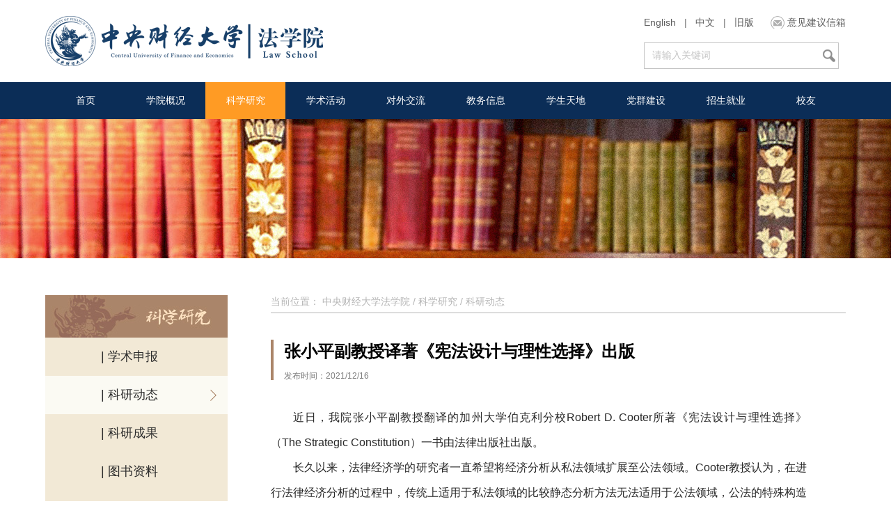

--- FILE ---
content_type: text/html
request_url: https://law.cufe.edu.cn/info/1020/44239.htm
body_size: 6918
content:
<!DOCTYPE html PUBLIC "-//W3C//DTD XHTML 1.0 Transitional//EN" "http://www.w3.org/TR/xhtml1/DTD/xhtml1-transitional.dtd">
<html xmlns="http://www.w3.org/1999/xhtml">
<head>
    <meta http-equiv="Content-Type" content="text/html; charset=UTF-8" />
    <title>张小平副教授译著《宪法设计与理性选择》出版-中央财经大学法学院</title><META Name="keywords" Content="中央财经大学法学院,科研动态,张小平,小平,副教授,教授,译著,宪法,设计,理性,选择,出版" />
<META Name="description" Content="近日，我院张小平副教授翻译的加州大学伯克利分校Robert D. Cooter所著《宪法设计与理性选择》（The Strategic Constitution）一书由法律出版社出版。长久以来，法律经济学的研究者一直希望将经济分析从私法领域扩展至公法领域。Cooter教授认为，在进行法律经济分析的过程中，传统上适用于私法领域的比较静态分析方法无法适用于公法领域，公法的特殊构造方式使得博弈论成为适宜于法律经济分析的方法。在公共选择理论的基础上，..." />

    
    <meta name="description" content="中央财经大学法学院。">
    <meta http-equiv="X-UA-Compatible" content="IE=edge">
    <link rel="stylesheet" href="../../dfiles/11124/css/style.css" />
    <link href="../../dfiles/11124/css/index_focus.css" rel="stylesheet" type="text/css">

    <script type="text/javascript" src="../../dfiles/11124/js/jquery.js"></script>
    <script type="text/javascript" src="../../dfiles/11124/js/jquery.superslide.js"></script>
  <style>
.clearfloat:after{display:block;clear:both;content:"";visibility:hidden;height:0;} 
.clearfloat{zoom:1;}

</style>
<!--Announced by Visual SiteBuilder 9-->
<link rel="stylesheet" type="text/css" href="../../_sitegray/_sitegray_d.css" />
<script language="javascript" src="../../_sitegray/_sitegray.js"></script>
<!-- CustomerNO:77656262657232307e78465452565742000000054452 -->
<link rel="stylesheet" type="text/css" href="../../content.vsb.css" />
<script type="text/javascript" src="/system/resource/js/counter.js"></script>
<script type="text/javascript">_jsq_(1020,'/content.jsp',44239,1383822636)</script>
</head>

<body>
 <script language="javascript">
function chkSubmit()
{
    if(form1.Keyword.value=="请输入关键词")
        {   
            alert("输入的搜索关键字！") ;
            form1.Keyword.focus();
            return (false);
        }
        form1.submit();
}
</script>
 <div class="wp clearfloat">
 <!-- heaer -->
    <div class="header">
        <div class="content clearfix">
            <div class="logo">
               
<!-- 网站logo图片地址请在本组件"内容配置-网站logo"处填写 -->
<a href="../../index.htm" title="法学院"><img src="../../images/LOGO.png" alt="中央财经大学法学院" /></a>
            </div>
            <div class="headerRightBox">
                <div class="header_Lug_email">
                   <script language="javascript" src="/system/resource/js/dynclicks.js"></script><script language="javascript" src="/system/resource/js/openlink.js"></script>
    <a href="../../FEATURED_PROJECTS_FOR_FOREIGN_STUDENTS/INTRODUCTION.htm" title="" onclick="_addDynClicks(&#34;wburl&#34;, 1383822636, 35773)">English</a>  <span> | </span>
    <a href="../../index.htm" title="" onclick="_addDynClicks(&#34;wburl&#34;, 1383822636, 35774)">中文</a>  <span> | </span>
    <a href="#" title="" onclick="_addDynClicks(&#34;wburl&#34;, 1383822636, 35846)">旧版</a> 

                   <li class="headerEmail">
                          <a href="#" class="openTipsA" title="" onclick="_addDynClicks(&#34;wburl&#34;, 1383822636, 35775)">意见建议信箱</a>

                        <dl>
                           <script language="javascript" src="/system/resource/js/news/mp4video.js"></script>
<i class="close"></i> 
<span>如果您对学院工作有什么意见、建议，请写邮件至:</span> 
<a href="cufelawyjjy@163.com">cufelawyjjy@163.com</a>
                        </dl>
                    </li>
                </div>
                <div class="search">
                 <script type="text/javascript">
    function _nl_ys_check(){
        
        var keyword = document.getElementById('showkeycode185834').value;
        if(keyword==null||keyword==""){
            alert("请输入你要检索的内容！");
            return false;
        }
        if(window.toFF==1)
        {
            document.getElementById("lucenenewssearchkey185834").value = Simplized(keyword );
        }else
        {
            document.getElementById("lucenenewssearchkey185834").value = keyword;            
        }
        var  base64 = new Base64();
        document.getElementById("lucenenewssearchkey185834").value = base64.encode(document.getElementById("lucenenewssearchkey185834").value);
        new VsbFormFunc().disableAutoEnable(document.getElementById("showkeycode185834"));
        return true;
    } 
</script>
<form action="../../ssjgy.jsp?wbtreeid=1020" method="post" id="au4a" name="au4a" onsubmit="return _nl_ys_check()" style="display: inline">
 <input type="hidden" id="lucenenewssearchkey185834" name="lucenenewssearchkey" value=""><input type="hidden" id="_lucenesearchtype185834" name="_lucenesearchtype" value="1"><input type="hidden" id="searchScope185834" name="searchScope" value="1">

 <input name="showkeycode" id="showkeycode185834" class="searchInput searchIns" type="text" value="请输入关键词">
 <input class="searchSubmit" type="submit" onclick="searchSubmit()" style="cursor: hand">

</form><script language="javascript" src="/system/resource/js/base64.js"></script><script language="javascript" src="/system/resource/js/formfunc.js"></script>

                </div>
            </div>
        </div>
    </div>
    <!-- end header -->

   <!-- banner - nav -->
    <div class="bannerBox" style="margin-bottom:50px">
        <div class="nav">
           <div class="content clearfix" style="padding-top:0px;">
  <li class="navTonavY">
                    <a href="../../index.htm" title="首页">首页</a>
                </li>

   
  <li class="navTonavY">
                    <a href="../../xygk/xyjj.htm" title="学院概况">学院概况</a>
                    <dl class="navYbox">

                       <dd class="navYbg"></dd>  
                       <a href="../../xygk/xyjj.htm" title="学院简介">学院简介</a>

                  
                       <a href="../../xygk/yzjy.htm" title="院长寄语">院长寄语</a>

                  
                       <a href="../../xygk/xyld.htm" title="学院领导">学院领导</a>

                  
                       <a href="../../xygk/jgsz.htm" title="机构设置">机构设置</a>

                  
                       <a href="../../xygk/zrjs.htm" title="专任教师">专任教师</a>

                  
                       <a href="../../xygk/rxjs.htm" title="荣休教师">荣休教师</a>

                  
                       <a href="../../xygk/wjfwjs.htm" title="外籍访问教师">外籍访问教师</a>

                  
                       <a href="../../xygk/bshyjry.htm" title="博士后研究人员">博士后研究人员</a>

                  
                       <a href="../../xygk/yyhn.htm" title="永远怀念">永远怀念</a>

                  
                       <a href="../../xygk/jsfc.htm" title="教师风采">教师风采</a>

                  
                       <a href="../../xygk/xsfc.htm" title="学生风采">学生风采</a>
                    </dl>
                </li>

   
  <li class="navTonavY">
                    <a href="../../kxyj/xssb.htm" title="科学研究" class="active">科学研究</a>
                    <dl class="navYbox">

                       <dd class="navYbg"></dd>  
                       <a href="../../kxyj/xssb.htm" title="学术申报">学术申报</a>

                  
                       <a href="../../kxyj/kydt.htm" title="科研动态">科研动态</a>

                  
                       <a href="../../kxyj/kycg.htm" title="科研成果">科研成果</a>

                  
                       <a href="../../kxyj/tszl.htm" title="图书资料">图书资料</a>

                  
                       <a href="../../kxyj/lxcbw.htm" title="连续出版物">连续出版物</a>

                  
                       <a href="../../kxyj/zcflpl.htm" title="中财法律评论">中财法律评论</a>
                    </dl>
                </li>

   
  <li class="navTonavY">
                    <a href="../../xshd/xsxx.htm" title="学术活动">学术活动</a>
                    <dl class="navYbox">

                       <dd class="navYbg"></dd>  
                       <a href="../../xshd/jzlt.htm" title="讲座论坛">讲座论坛</a>

                  
                       <a href="../../xshd/xsxx.htm" title="学术信息">学术信息</a>

                  
                       <a href="../../xshd/xsdt.htm" title="学术动态">学术动态</a>

                  
                       <a href="../../xshd/jswc.htm" title="教师文萃">教师文萃</a>

                  
                       <a href="../../xshd/xsjz.htm" title="学生佳作">学生佳作</a>

                  
                       <a href="../../xshd/mtsy.htm" title="媒体声音">媒体声音</a>
                    </dl>
                </li>

   
  <li class="navTonavY">
                    <a href="../../dwjl/gjjl.htm" title="对外交流">对外交流</a>
                    <dl class="navYbox">

                       <dd class="navYbg"></dd>  
                       <a href="../../dwjl/gjjl.htm" title="国际交流">国际交流</a>

                  
                       <a href="../../dwjl/gatjl.htm" title="港澳台交流">港澳台交流</a>

                  
                       <a href="../../dwjl/yjjl.htm" title="院际交流">院际交流</a>
                    </dl>
                </li>

   
  <li class="navTonavY">
                    <a href="../../jwxx/bkjw.htm" title="教务信息">教务信息</a>
                    <dl class="navYbox">

                       <dd class="navYbg"></dd>  
                       <a href="../../jwxx/kcsz.htm" title="课程思政">课程思政</a>

                  
                       <a href="../../jwxx/bkjw.htm" title="本科教务">本科教务</a>

                  
                       <a href="../../jwxx/fsjw.htm" title="法硕教务">法硕教务</a>

                  
                       <a href="../../jwxx/fxsbjw.htm" title="法学硕博教务">法学硕博教务</a>

                  
                       <a href="../../jwxx/jxyd.htm" title="教学园地">教学园地</a>

                  
                       <a href="../../jwxx/jyja.htm" title="讲义教案">讲义教案</a>
                    </dl>
                </li>

   
  <li class="navTonavY">
                    <a href="../../xstd/yjsh.htm" title="学生天地">学生天地</a>
                    <dl class="navYbox">

                       <dd class="navYbg"></dd>  
                       <a href="../../xstd/yjsh.htm" title="研究生会">研究生会</a>

                  
                       <a href="../../xstd/xsh.htm" title="学生会">学生会</a>

                  
                       <a href="../../xstd/flyzxh.htm" title="法律援助协会">法律援助协会</a>

                  
                       <a href="../../xstd/fslhh.htm" title="法硕联合会">法硕联合会</a>

                  
                       <a href="../../xstd/fyh.htm" title="法研会">法研会</a>

                  
                       <a href="../../xstd/bjfc.htm" title="班级风采">班级风采</a>

                  
                       <a href="../../xstd/fxtx.htm" title="法学通讯">法学通讯</a>

                  
                       <a href="../../xstd/xshd.htm" title="学生活动">学生活动</a>
                    </dl>
                </li>

   
  <li class="navTonavY">
                    <a href="../../dqjs/ydw.htm" title="党群建设">党群建设</a>
                    <dl class="navYbox">

                       <dd class="navYbg"></dd>  
                       <a href="../../dqjs/ydw.htm" title="院党委">院党委</a>

                  
                       <a href="../../dqjs/jzgdhgh.htm" title="教职工大会工会">教职工大会工会</a>

                  
                       <a href="../../dqjs/djxxjiao_yu.htm" title="党纪学习教育">党纪学习教育</a>

                  
                       <a href="../../dqjs/bxgd.htm" title="深入贯彻中央八项规定精神学习教育" style="line-height: 28px;height: 70px;padding: 10px 5px; font-size: 13px;">深入贯彻中央八项规定精神学习教育</a>

                  
                       <a href="../../dqjs/txzz.htm" title="团学组织">团学组织</a>
                    </dl>
                </li>

   
  <li class="navTonavY">
                    <a href="../../zsjy/zsxx.htm" title="招生就业">招生就业</a>
                    <dl class="navYbox">

                       <dd class="navYbg"></dd>  
                       <a href="../../zsjy/zsxx.htm" title="招生信息">招生信息</a>

                  
                       <a href="../../zsjy/zsxc.htm" title="招生宣传">招生宣传</a>

                  
                       <a href="../../zsjy/jyxx.htm" title="就业信息">就业信息</a>
                    </dl>
                </li>

   
  <li class="navTonavY">
                    <a href="../../xy/xyxw.htm" title="校友">校友</a>
                    <dl class="navYbox">

                       <dd class="navYbg"></dd>  
                       <a href="../../xy/xyxw.htm" title="校友新闻">校友新闻</a>

                  
                       <a href="../../xy/xyfc.htm" title="校友风采">校友风采</a>

                  
                       <a href="../../xy1/bks1/a2008jfx2b.htm" title="校友名录">校友名录</a>
                    </dl>
                </li>

   
 </div>
        </div>
        <!--  . nav end -->

<!--- level top  img-->
        <div class="cb_levelBox">
            <div class="cb_level_t_h">
                <img src="../../dfiles/images/zlkxyj.jpg" width="1870" height="200" alt="" />
            </div>
        </div>

    </div>
    <!-- end banner -->



    <!-- centerBody -->
    <div class="content mt52 clearfix">
        <!---- left nav --->
          <div class="levelLeftNav">
            <div class="titImg">
                <img src="../../dfiles/images/kxyj.jpg" width="262" height="61" />
            </div>
            <ul class="clearfix">
    <a href="../../kxyj/xssb.htm" title="学术申报">| 学术申报
</a>
   
    <a href="../../kxyj/kydt.htm" title="科研动态" class="active">| 科研动态
</a>
   
    <a href="../../kxyj/kycg.htm" title="科研成果">| 科研成果
</a>
   
    <a href="../../kxyj/tszl.htm" title="图书资料">| 图书资料
</a>
   
    <a href="../../kxyj/lxcbw.htm" title="连续出版物">| 连续出版物
</a>
   
    <a href="../../kxyj/zcflpl.htm" title="中财法律评论">| 中财法律评论
</a>
   

</ul>
            <div class="leftFlinks">
                <h3>快速链接</h3>
                <ul>
                       <a href="../../wskt.htm">
                        <img src="../../dfiles/11124/img/classonlineimg.png" width="262" height="77" alt="">
                    </a>
<a href="../../ywgk/xyxw.htm">
                        <img src="../../dfiles/11124/img/ywgk_leftimg.png" width="262" height="77" alt="">
                    </a>

                </ul>
            </div>
        </div>
        <!--   leftNav end ---->

        <!--- search result -->
        <div class="searchResulList ttRightBox">
            <div class="localtionBox">
                    <span>当前位置：</span>
                          <a href="../../index.htm"> 中央财经大学法学院 </a> 
                /
                 <a href="../../kxyj/xssb.htm">科学研究</a> 
                /
                 <a href="../../kxyj/kydt.htm">科研动态</a> 

            </div>

            <!---  views tips   -->
            <div class="viewsBox">
               
<script language="javascript" src="../../_dwr/interface/NewsvoteDWR.js"></script><script language="javascript" src="../../_dwr/engine.js"></script><script language="javascript" src="/system/resource/js/news/newscontent.js"></script><LINK href="/system/resource/js/photoswipe/3.0.5.1/photoswipe.css" type="text/css" rel="stylesheet"><script language="javascript" src="/system/resource/js/photoswipe/3.0.5.1/klass.min.js"></script><script language="javascript" src="/system/resource/js/ajax.js"></script><form name="_newscontent_fromname"> 
 <div class="viewsTit">
                    <h1>张小平副教授译著《宪法设计与理性选择》出版</h1>
                    <dl>
                        <span class="postTime">发布时间：2021/12/16</span>
                        <!-- <span class="postAdd">来源：中央财经大学新闻中心 网络新闻社</span> -->
                    </dl>
                </div>
   
    <div id="vsb_content" class="viewsInfo"> <div class="txt"><div class="v_news_content">
<p class="vsbcontent_start">近日，我院张小平副教授翻译的加州大学伯克利分校Robert D. Cooter所著《宪法设计与理性选择》（<em>The Strategic Constitution</em>）一书由法律出版社出版。</p>
<p>长久以来，法律经济学的研究者一直希望将经济分析从私法领域扩展至公法领域。Cooter教授认为，在进行法律经济分析的过程中，传统上适用于私法领域的比较静态分析方法无法适用于公法领域，公法的特殊构造方式使得博弈论成为适宜于法律经济分析的方法。</p>
<p>在公共选择理论的基础上，库特教授利用中间投票者定理、迪维尔热定理和阿罗不可能定理构造了分析选举现象的理论基础；用科斯定理和寻租原理分析政治交易过程；用授权原理的博弈模型分析政府管理过程；并将上述理论框架推广至政府间关系、政府部门间关系、政府分权、财产权保护、言论自由等领域，构建了公法经济分析的基本理论框架。本书总结了此前相关领域的研究成果，是法律经济学领域和宪法工程学的经典著作，建立了宪法研究的新理论范式。耶鲁大学法学院教授SusanRoseAckerman评论指出，“该书清晰全面地介绍了用于对政府结构进行博弈分析的政治经济学和理性选择学说的成果，以一种富于启发的方式融合了规范问题和实证问题。该书强调了宪法结构和不同政府组织方式带来的博弈机会，令人钦佩。”</p>
<p style="text-align: center"><img src="/__local/2/5A/69/7B67D45533E5627D5C3F295C3B4_9D82C4A4_217A1.png" width="500" vsbhref="vurl" vurl="/_vsl/25A697B67D45533E5627D5C3F295C3B4/9D82C4A4/217A1" vheight="" vwidth="500" orisrc="/__local/2/5A/69/7B67D45533E5627D5C3F295C3B4_9D82C4A4_217A1.png" class="img_vsb_content"></p>
<p class="vsbcontent_end">RobertD.Cooter教授是加州大学伯克利分校Herman F.Selvin法律教席教授，曾任美国法律经济学会会长。其与ThomasUlen教授合著的<em>LawandEconomics</em>是法律经济学领域的经典教材。本译著的出版，是我院在建设体现中财特色的法律经济学科方面取得的阶段性成果。</p>
</div></div></div><div id="div_vote_id"></div>




  <div class="bshare-custom mt32">
                    <div class="bsPromo bsPromo2"></div>
                    <span title="分享到" id="bshare-shareto">分享到：</span>
                    <a title="分享到腾讯朋友" class="bshare-weixin" href="javascript:;"></a>
                    <a title="分享到新浪微博" class="bshare-sinaminiblog" href="javascript:;"></a>
                    <a title="分享到人人网" class="bshare-renren" href="javascript:;"></a>
                    <a title="分享到QQ好友" class="bshare-qqim" href="javascript:;"></a>
                    <a title="分享到QQ空间" class="bshare-qzone" href="javascript:;"></a>
                    <a title="分享到腾讯微博" class="bshare-qqmb" href="javascript:;"></a>
                    <a title="分享到豆瓣网" class="bshare-douban" href="javascript:;"></a>
                    <!-- 在这里添加更多平台 -->

                    <a title="更多平台" id="bshare-more-icon" class="bshare-more" href="javascript:;"></a>
                </div>




    
</form>



            </div>
        </div>
    </div>
    <!-- end content .centerBody -->

</div>
<script type="text/javascript" src="../../dfiles/11124/js/index.js"></script>
<script type="text/javascript" src="../../dfiles/11124/js/index_newsfls.js"></script>

<!-- footer -->
<div class="footer">
    <div class="ftNav">
        <ul class="content clearfix" style="line-height:57px">
            <li>
               <!-- 版权内容请在本组件"内容配置-版权"处填写 -->
<p>版权所有：中央财经大学法学院　京ICP备05004636号</p>
            </li>
            <li class="clearfix ml72">
                   <a href="http://www.cufe.edu.cn/" target="_blank" title="" onclick="_addDynClicks(&#34;wburl&#34;, 1383822636, 35779)">中央财经大学</a>
    <a href="http://authserver.cufe.edu.cn/authserver/login?service=http%3A%2F%2Fi.cufe.edu.cn%2Flogin" target="_blank" title="" onclick="_addDynClicks(&#34;wburl&#34;, 1383822636, 35785)">校园门户</a>
    <a href="http://lib.cufe.edu.cn/" target="_blank" title="" onclick="_addDynClicks(&#34;wburl&#34;, 1383822636, 35780)">图书馆</a>
    <a href="http://xsc.cufe.edu.cn/" target="_blank" title="" onclick="_addDynClicks(&#34;wburl&#34;, 1383822636, 60386)">学生处</a>
    <a href="http://jwc.cufe.edu.cn/" target="_blank" title="" onclick="_addDynClicks(&#34;wburl&#34;, 1383822636, 35781)">教务处</a>
    <a href="http://gs.cufe.edu.cn/" target="_blank" title="" onclick="_addDynClicks(&#34;wburl&#34;, 1383822636, 35782)">研究生院</a>
    <a href="http://int.cufe.edu.cn/" target="_blank" title="" onclick="_addDynClicks(&#34;wburl&#34;, 1383822636, 60385)">国际合作处</a>
    <a href="#" target="_blank" title="" onclick="_addDynClicks(&#34;wburl&#34;, 1383822636, 80773)">法律知识体系</a>

            </li>
           
        </ul>
    </div>
    <div class="ftBbnbox content clearfix">
           <div class="ftBbnboxLL">


 <dl>
                <a href="#" target="_blank">
                    <img src="../../dfiles/11124/img/wechat_ico.png" width="90" height="90" alt="">
                </a>
                <span>学院微信</span>
            </dl>


 <dl class="ml72">
                <a href="http://lib.cufe.edu.cn/" target="_blank">
                    <img src="../../dfiles/11124/img/tzz.png" width="90" height="90" alt="">
                </a>
                <span>院团总支微信</span>
            </dl>


        </div>
        <div class="ftBbnboxRR clearfix">
            <li>
            <li> 
    <a href="http://www.financialservicelaw.com.cn/" target="_blank" title="" onclick="_addDynClicks(&#34;wburl&#34;, 1383822636, 35787)">中国金融服务法治网</a>



    <a href="https://www.chinalawinfo.com/" target="_blank" title="" onclick="_addDynClicks(&#34;wburl&#34;, 1383822636, 35788)">北大法律信息网</a>



    <a href="http://fldj.mofcom.gov.cn/" target="_blank" title="" onclick="_addDynClicks(&#34;wburl&#34;, 1383822636, 35789)">中国反垄断法网</a>



    <a href="http://www.cftl.cn/" target="_blank" title="" onclick="_addDynClicks(&#34;wburl&#34;, 1383822636, 35790)">中国财税法网</a>



    <a href="http://www.cel.cn/" target="_blank" title="" onclick="_addDynClicks(&#34;wburl&#34;, 1383822636, 35791)">中国经济法网</a>
 <li> 

 <li> 
    <a href="http://www.civillaw.com.cn/" target="_blank" title="" onclick="_addDynClicks(&#34;wburl&#34;, 1383822636, 35792)">中国民商法律网</a>



    <a href="http://www.criminallaw.com.cn/" target="_blank" title="" onclick="_addDynClicks(&#34;wburl&#34;, 1383822636, 35794)">中国刑事法律网</a>



    <a href="https://iprcn.zuel.edu.cn/" target="_blank" title="" onclick="_addDynClicks(&#34;wburl&#34;, 1383822636, 35795)">中国知识产权研究网</a>



    <a href="#" target="_blank" title="" onclick="_addDynClicks(&#34;wburl&#34;, 1383822636, 35796)">理论法学研究信息网</a>



    <a href="http://cnki.net/" target="_blank" title="" onclick="_addDynClicks(&#34;wburl&#34;, 1383822636, 35797)">CNKI中国知网</a>
 <li> 

 <li> 
    <a href="http://www.calaw.cn/" target="_blank" title="" onclick="_addDynClicks(&#34;wburl&#34;, 1383822636, 35798)">明德公法网</a>



    <a href="http://www.energylaw.org.cn/" target="_blank" title="" onclick="_addDynClicks(&#34;wburl&#34;, 1383822636, 35799)">中国能源法律网</a>



    <a href="http://www.legaldaily.com.cn/" target="_blank" title="" onclick="_addDynClicks(&#34;wburl&#34;, 1383822636, 35800)">法制日报法制网</a>



    <a href="http://www.jcrb.com/" target="_blank" title="" onclick="_addDynClicks(&#34;wburl&#34;, 1383822636, 35801)">检察日报正义网</a>



    <a href="http://www.law.ruc.edu.cn/" target="_blank" title="" onclick="_addDynClicks(&#34;wburl&#34;, 1383822636, 35802)">中国人民大学法学院</a>
 <li> 

 <li> 
    <a href="http://www.law.pku.edu.cn/" target="_blank" title="" onclick="_addDynClicks(&#34;wburl&#34;, 1383822636, 35803)">北京大学法学院</a>



    <a href="http://www.law.tsinghua.edu.cn/" target="_blank" title="" onclick="_addDynClicks(&#34;wburl&#34;, 1383822636, 35804)">清华大学法学院</a>



    <a href="http://www.cupl.edu.cn/" target="_blank" title="" onclick="_addDynClicks(&#34;wburl&#34;, 1383822636, 35805)">中国政法大学</a>



    <a href="#" target="_blank" title="" onclick="_addDynClicks(&#34;wburl&#34;, 1383822636, 35806)">中国社科院法学所</a>



    <a href="http://www.npc.gov.cn/" target="_blank" title="" onclick="_addDynClicks(&#34;wburl&#34;, 1383822636, 35807)">全国人大常委会</a>
 <li> 

 <li> 
    <a href="http://www.gov.cn/" target="_blank" title="" onclick="_addDynClicks(&#34;wburl&#34;, 1383822636, 35808)">中央人民政府</a>



    <a href="http://www.court.gov.cn/" target="_blank" title="" onclick="_addDynClicks(&#34;wburl&#34;, 1383822636, 35809)">最高人民法院</a>



    <a href="http://www.spp.gov.cn/" target="_blank" title="" onclick="_addDynClicks(&#34;wburl&#34;, 1383822636, 35810)">最高人民检察院</a>



    <a href="http://wenshu.court.gov.cn/" target="_blank" title="" onclick="_addDynClicks(&#34;wburl&#34;, 1383822636, 35811)">中国裁判文书网</a>



    <a href="http://www.ccdi.gov.cn/" target="_blank" title="" onclick="_addDynClicks(&#34;wburl&#34;, 1383822636, 35816)">中纪委国监委</a>
 <li> 

 <li> 
    <a href="http://www.chinapeace.gov.cn/" target="_blank" title="" onclick="_addDynClicks(&#34;wburl&#34;, 1383822636, 35812)">中央政法委</a>



    <a href="http://www.moj.gov.cn/" target="_blank" title="" onclick="_addDynClicks(&#34;wburl&#34;, 1383822636, 35814)">司法部</a>



    <a href="https://www.chinalaw.org.cn/" target="_blank" title="" onclick="_addDynClicks(&#34;wburl&#34;, 1383822636, 35813)">中国法学会</a>



    <a href="http://www.nlc.cn/" target="_blank" title="" onclick="_addDynClicks(&#34;wburl&#34;, 1383822636, 35815)">国家图书馆</a>



            </li>
            
        </div>
    </div>
</div>
<script type="text/javascript" charset="utf-8" src="../../dfiles/13039/b/393fb2ede73d4054dddc7d5bdaedb00c_buttonlite.js"></script>
<script type="text/javascript" src="../../dfiles/11124/js/bshareC2P.js"></script>
</body>
</html>


--- FILE ---
content_type: text/css
request_url: https://law.cufe.edu.cn/dfiles/11124/css/style.css
body_size: 4311
content:
*{margin: 0; padding: 0;}
html, body {height: 100%;}
html{color:#000;background:#FFF;}

body,div,dl,dt,dd,ul,ol,li,h1,h2,h3,h4,h5,h6,pre,code,form,fieldset,legend,input,textarea,p,blockquote,th,td{margin:0;padding:0;}table{border-collapse:collapse;border-spacing:0;}fieldset,img{border:0;}address,caption,cite,code,dfn,em,th,var{font-style:normal;font-weight:normal;}ol,ul{list-style:none;}caption,th{text-align:left;}h1,h2,h3,h4,h5,h6{font-size:100%;font-weight:normal;}q:before,q:after{content:'';}input,textarea,select{font-family:inherit;font-size:inherit;font-weight:inherit;}input,textarea,select{*font-size:100%;}a{text-decoration: none;}
input{border: none; outline: none;}
img{border: none;}
a,a:link,a:active{color: #2c2c2c;}
a:hover{color: #d90a1e;}
body{font:14px/1.5 'Microsoft Yahei',"hiragino sans gb", Tahoma, Helvetica, Arial, "\5b8b\4f53", 'sans-serif';color:#333;width: 100%;
    min-width: 1200px;}
.clearfix{zoom:1;}
.clearfix:after{content: ''; display: block; visibility: hidden; clear: both;}
.content{width: 1150px; margin: 0 auto;}
.mg00{margin: 0px !important;}
.mt30{margin-top: 30px;}
.mt32{margin-top: 32px;}
.mt42{margin-top: 42px;}
.mt52{margin-top: 52px;}
.ml32{margin-left: 32px;}
.mt25{margin-top: 25px;}
.mt15{margin-top: 15px;}
.ml38{margin-left: 38px;}
.ml64{margin-left: 64px;}
.ml72{margin-left: 72px;}
.wp{min-height: 100%;}
a,span{
    -webkit-box-sizing: border-box;
    -moz-box-sizing: border-box;
    box-sizing: border-box;
    display: inline-block;}




.header{
    width: 100%;
    background: #003e81;
    height: 118px;
    background: #FFFFFF;}
.header .logo{float: left; margin-top: 20px;}
.header .headerRightBox{float: right; margin-top: 20px; text-align:left;}
.header .headerRightBox .header_Lug_email>span{
    width: 20px;
    text-align: center;}
.header .headerRightBox .header_Lug_email a{
    color: #5e5e5e;}
.header .headerRightBox .header_Lug_email a:hover{
    color: #173b6a;}
.header .headerRightBox .header_Lug_email>li.headerEmail{
    display: inline-block;
    position: relative;}
.header .headerRightBox .header_Lug_email>li.headerEmail>a.openTipsA{
    margin-left: 20px;
    padding-left: 24px;
    background: url(../images/commonico.png) 0px -172px no-repeat;}
.header .headerRightBox .header_Lug_email>li.headerEmail>dl{
    display: none;
    width: 452px;
    height: 146px;
    background: url(../images/heademailtips_bg.png) no-repeat;
    position: absolute;
    right: -54px;
    z-index: 999;
    text-align: left;
    padding: 42px 0 0 40px;}
.header .headerRightBox .header_Lug_email>li.headerEmail>dl>i.close{
    position: absolute;
    top:22px;
    right: 58px;
    width: 14px;
    height: 14px;
    cursor: pointer;}
.header .headerRightBox .header_Lug_email>li.headerEmail>dl>span{
    display: block;
    font-size: 14px;}
.header .headerRightBox .header_Lug_email>li.headerEmail>dl>a{
    font-size: 18px;
    color: #007dcc;
    text-decoration: underline;
    margin-top: 16px;}
.header .headerRightBox .header_Lug_email>li.headerEmail>dl>a:hover{
    color: #d90a1e;}

.header .search{position: relative; margin-top: 20px;}
.header .search input.searchInput{width: 257px; height: 36px; text-indent:.8em; border: 1px #c4c4c4 solid; color: #c4c4c4; border-right:0px;}
.header .search input.searchSubmit{background: url(../images/searchico.png) no-repeat center;width:28px; height: 38px; text-indent: 9999px; overflow: hidden; margin-left: -30px; cursor: pointer; position: absolute;  right: 10px; border:1px solid #c4c4c4; border-left:0px;}



.bannerBox{width: 100%; position: relative;}
.bannerBox>.nav{background: #0b2d57; width: 100%; height: 53px; line-height: 53px;}
.bannerBox>.nav li{float: left; position: relative;}
.bannerBox>.nav li>a{height: 53px; line-height: 53px; color: #fff; display: block; text-align: center; font-size: 14px; width: 115px;}
.bannerBox>.nav li>a.hover{background: #2f4873 !important; color: #fff !important;}
.bannerBox>.nav li>a.active{background: #ff9b24; color: #fff;}

.bannerBox>.nav li>dl.navYbox{position: absolute; z-index: 99999; display: block; zoom: 1; display: none;}
.bannerBox>.nav li>dl.navYbox .navYbg{
    position:absolute;
    top:0px;
    left:0px;
    z-index:1;
    height: 100%;
    opacity: .6;
    background-color:#fff;   
    -moz-box-shadow: 1px 1px 3px #000;
    -webkit-box-shadow: 1px 1px 3px #000;
    box-shadow: 1px 1px 3px #000;
    
    -ms-filter: "progid:DXImageTransform.Microsoft.Shadow(Strength=4, Direction=135, Color='#000000')";
    
    filter: progid:DXImageTransform.Microsoft.Shadow(Strength=4, Direction=135, Color='#000000');
    filter:Alpha(opacity=60);
    z-index: -1;
    width: 115px;}
.bannerBox>.nav li>dl.navYbox>a{
    display: block;
    width: 115px;
    height: 39px;
    line-height: 39px;
    text-align: center;
    cursor: hand;
    color: #000000;
    font-size: 14px;}
.bannerBox>.nav li>dl.navYbox>a:hover{background-color:#fff;}









.centerBody{overflow: auto; padding-bottom: 100px;}

body:before {
    content:"";
    height:100%;
    float:left;
    width:0;
    margin-top:-32767px;}


.centerBody span.cbToTitle{
    color: #0b2d57 !important;
    font-size: 24px;
    clear: both;}
.centerBody span.cbToTitle a{
    color: #0b2d57;}
.centerBody span.cbToTitle a:hover{
    color: #d90a1e;}

.centerBody span.cbToTitle:before{
    content: "";
    display: block;
    width: 2px;
    height: 24px;
    background: #0b2d57;
    margin: 7px 16px 0px 0px;
    float: left;}

.centerBody .cbToNew{
    width: 100%;
    height: 100%;
    padding: 42px 0px;
    background: #f4eadc;}

.centerBody .cbToNew .cbLeftBox{
    float: left;
    width: 550px;}
.centerBody .cbToNew .cbLeftBox ul>a,
.centerBody .cbToNew .cbLeftBox ul.noticeList li{
    background: url(../images/commonico.png) 0px 7px no-repeat;
    margin-top: 15px;
    width: 100%;
    line-height: 1.1;
    clear: both;}
.centerBody .cbToNew .cbLeftBox ul.noticeList li:after{
    zoom:1;
    content: ''; display: block; visibility: hidden; clear: both;}
.centerBody .cbToNew .cbLeftBox ul a:hover{
    background: url(../images/commonico.png) 0px -15px no-repeat;}
.centerBody .cbToNew .cbLeftBox ul a h3 strong,
.centerBody .cbToNew .cbLeftBox ul.noticeList li h3 strong{
    font-weight: bold;}
.centerBody .cbToNew .cbLeftBox ul a h3,
.centerBody .cbToNew .cbLeftBox ul.noticeList li h3{
    display: inline-block;
    font-size: 14px;
    float: left;
    margin-left: 10px;}
.centerBody .cbToNew .cbLeftBox ul.noticeList li h3 a{
    background: no-repeat;}
.centerBody .cbToNew .cbLeftBox ul a i,
.centerBody .cbToNew .cbLeftBox ul.noticeList li i{
    display: inline-block; 
    float: left;
    background: url(../images/commonico.png)0 -140px no-repeat;
    width: 14px;
    height: 16px;
    margin-left: 5px;
    margin-top: 1px;}
.centerBody .cbToNew .cbLeftBox ul a span,
.centerBody .cbToNew .cbLeftBox ul.noticeList>li>span{
    display: inline-block;
    font-size: 14px;
    color: #919191;
    float: right;}


.centerBody .cbToNew .cbRightBox{
    float: right;
    width: 545px;
    overflow: hidden;
    position: relative;
margin-top:28px;}
.centerBody .cbToNew .cbRightBox ul.cbRflasBox{
    width: 100%;
    height: 490px;
    overflow: hidden;
    margin: 0px;
    position: relative;}
.centerBody .cbToNew .cbRightBox ul.cbRflasBox li{
    position: absolute;
    top: 0px;
    left: 0px;
    overflow: hidden;}
.centerBody .cbToNew .cbRightBox ul.cbRflasBox li>a>img{
    display: none;}
.centerBody .cbToNew .cbRightBox ul.cbRflasBox li>p{
    margin-top: 20px;
    line-height: 30px;
    height: 50px;
    display: none;}
.centerBody .cbToNew .cbRightBox ul.cbRflasBox li>span.textTime{
    color: #919191;
    line-height: 24px;
    display: none;}

.centerBody .cbToNew .cbRightBox .cbRflsBtn{
    margin-top: 3px;}
.centerBody .cbToNew .cbRightBox .cbRflsBtn a{
    display: block;
    float: left;
    width: 107px;
    margin-left: 1px;
    height: 5px;
    background: #ababab;}
.centerBody .cbToNew .cbRightBox .cbRflsBtn a:hover,
.centerBody .cbToNew .cbRightBox .cbRflsBtn a.active{
    background: #f58b00;}
.newsFls_pre,
.newsFls_next{
    position:absolute;
    top:43%;
    margin-top:-36px;
    width:72px;height:72px;
    text-indent:100%;
    white-space:nowrap;
    overflow:hidden;z-index:10;
    background:url(../images/ico_sliding.png) no-repeat;}

.newsFls_pre{left:0px;background-position:0 0; display: none;}
.newsFls_pre:hover{background-position:0 -144px;}
.newsFls_next{right:5px;background-position:0 -72px; display: none;}
.newsFls_next:hover{background-position:0 -216px;}



.centerBody .cbRightBox ul{
    margin: 20px 0px 0px -9px;}
.centerBody .cbRightBox ul.zyAdbox a{
    float: left;
    display: block;
    margin: 10px 0px 0px 9px;}


.centerBody .linksBox .linksPicU{
    margin-left: -24px;}
.centerBody .linksBox .linksPicU a{
    margin-left: 0px;}


.centerBody .linksBox .linksTextU{
    padding-top: 44px;}
.centerBody .linksBox .linksTextU .linksTextUline{
    border-bottom: 1px #aaaaaa solid;}
.centerBody .linksBox .linksTextU .linksTextUtxt{
    margin: 0 auto;
    margin-top: -12px;
    width: 610px;
    text-align: center;
    background: #FFFFFF;}
.centerBody .linksBox .linksTextU .linksTextUtxt span{
    display: inline-block;
    width: 60px;
    text-align: center;}





.ttRightBox{
    float: right;
    width: 826px;}

.localtionBox{
    width: 100%;
    height: 25px;
    color: #b5b5b5;
    border-bottom: 1px #b5b5b5 solid;}
.localtionBox a{
    color: #b5b5b5;}
.localtionBox a:hover{color: #d90a1e; cursor: pointer;}


.cb_levelBox{
    width: 100%;
    height: 200px;
    position: relative;
    overflow: hidden;}
.cb_levelBox .cb_level_t_h{
    position: absolute;
    width: 1870px;
    left: 50%;
    margin-left: -935px;
    overflow: hidden;}

.pagesBox {
    width: 640px;
    margin: 0 auto;
    padding-top: 44px;}

.pagesBox a {
    padding: 0 8px;
    color: #373737;}

.pagesBox > a.active {
    text-decoration: underline;
    color: #b1092c
;}

.pagesBox > a:hover {
    color: #d90a1e;}


.levelLeftNav{
    width: 262px;
    float: left;}
.levelLeftNav>ul{
    width: 262px;
    background: #f2e9d6;}
.levelLeftNav>ul a{
    float: left;
    display: block;
    width: 262px;
    height: 55px;
    line-height: 55px;
    font-size: 18px;
    padding-left: 80px;}
.levelLeftNav>ul a.active{
    background: #fbfaf3 url(../images/commonico.png) 236px -230px no-repeat;}

.levelLeftNav>ul a span{
    color: red;}
.levelLeftNav>ul a:hover{
    color: #000000;
    background: #fbfaf3 url(../images/commonico.png) 236px -230px no-repeat;}

.levelLeftNav .leftFlinks{
    margin-top: 64px;}
.levelLeftNav .leftFlinks h3{
    font-size: 18px;}
.levelLeftNav .leftFlinks ul{
    margin-top: -18px;}
.levelLeftNav .leftFlinks a{
    margin-top: 24px;}

.searchResulList .srTips{
    margin-top: 30px;
    font-size: 18px;
    color: #3e3e3e;
    line-height: 36px;
    border-bottom: 1px #e2e2e2 solid;}
.searchResulList .srTips>span{
    color: red;}
.searchResulList .srList{
    width: 826px;
    overflow: hidden;min-height:800px;}
.searchResulList .srList li{
    display: block;
    padding: 20px 0px;
    border-bottom: 1px #e2e2e2 solid;}
.searchResulList .srList li h3.tit{
    font-size: 16px;
    color: #4c4c4c;
    font-weight: bold;}
.searchResulList .srList li h3.tit a>font{
    color: red;}
.searchResulList .srList li span.time,
.searchResulList .srList li p.sum,
.searchResulList .srList li a.more{
    color: #666;
    font-size: 14px;
    line-height: 20px;}
.searchResulList .srList li p.sum,
.searchResulList .srList li a.more{
    margin-top: 5px;}
.searchResulList .srList li a:hover{
    text-decoration: underline;
    color: #d90a1e;}



.rListBox li{
    border: none !important;
    padding: 14px 0px !important;
    zoom:1;}
.rListBox li:after{
    content: ''; display: block; visibility: hidden; clear: both;}
.rListBox li dl{
    float: left;
    line-height: 1;}
.rListBox li dl.listtxt{}
.rListBox li dl.listtxt span.time{
    margin-top: 8px;}
.rListBox li dl.listtxt p.sum{
    margin-top: 12px;}





.viewsBox{
    font-size: 14px;
    color: #5e5e5e;}
.viewsBox .viewsTit{
    margin-top: 38px;
    border-left: 4px #ab8569 solid; 
    line-height: 1;
    padding-left: 15px;}
.viewsBox .viewsTit h1{
    font-size: 24px;
    font-weight: bold;
    color: #000000;
 line-height:34px;}
.viewsBox .viewsTit span{
    font-size: 12px;
    color: #7c7c7c;
    margin-top: 12px;}
.viewsBox .viewsTit span.postAdd{
    margin-left: 40px;}
.viewsBox .viewsInfo{
    margin-top: 36px;
    width: 770px;}
.viewsBox .viewsInfo h3.tit{
    font-size: 18px;
    font-weight: bold;
    color: #2c2c2c;}
.viewsBox .viewsInfo span{
    margin-top: 8px;}
.viewsBox .viewsInfo .txt{
    color: #282828;
    line-height: 26px;
    padding-bottom:80px;
}
.viewsBox .viewsInfo .txt p{
    font-size: 16px;
      text-indent: 2em;
    text-align: Justify;
    text-justify: inter-ideograph;
    color: #282828;
    min-height:24px;
    line-height:36px!important;
}
vsb_content_2 table{  margin:0 auto!important; text-align:center!important; }
.vsbcontent_img{text-align:center!important;}

.viewsBox .viewsInfo .txt h3{font-weight:bold!important;}

.viewsBox .viewsInfo .txt>img{
    display: block;
    width: 770px;
    margin: 30px auto 0px auto;}
.viewsBox .viewsInfo .txt span{
    display: inline !important;}
.viewsBox .viewsInfo .txt a{
    display: inline !important;}


.viewsInfo_en{
    margin-top: 0px !important;}
.viewsInfo_en .txt>p{
    text-indent: 0em !important;}
.viewsInfo_en h3.tit{
    margin-top: 30px;
    font-weight: normal !important;}

.viewsRightList ul.viewsRtopList li dl{
    font-size: 14px;
    float: left;}
.viewsRightList ul.viewsRtopList li{
    margin-top: 22px;}
.viewsRightList ul.viewsRtopList li dl a:hover{
    color: #7b009a !important;}
.viewsRightList ul.viewsRtopList li dl h3,
.viewsRightList ul.viewsRtopList li dl p{
    width: 264px;}

.viewsRightList ul.viewsRtopList li dl h3 a{
    font-weight: bold;
    color: #292929;
    line-height: 1;}
.viewsRightList ul.viewsRtopList li dl p{
    margin-top: 14px;}
.viewsRightList ul.viewsRtopList li dl p a{
    color: #434343;
    line-height: 24px;}
.viewsRightList ul.viewsRtopList li dl.viewsRtopListDLRR{
    float: right;}




.learSurveyInfo{
    width: 785px;
    margin: 0 auto;
    padding-top: 40px;}
.learSurveyInfo .learSurImg{
    width: 100%;
    height: 300px;
    background: #e6e6e6;}
.learSurveyInfo .learSurImg img{
    display: block;
    width: 255px;
    height: 300px;
    margin: 0 auto;}
.learSurveyInfo .learSurTxt li{
    margin-top: 24px;
    color: #414141;}
.learSurveyInfo .learSurTxt li h3{
    font-size: 14px;
    font-weight: bold;}
.learSurveyInfo .learSurTxt li p{
    font-size: 12px;
    line-height: 22px;}



.lsvTerListBox{}

.lsvTerListBox dl{
    margin-top: 38px;
    font-size: 14px;
    color: #535353;
    zoom:1;}
.lsvTerListBox dl:after{content: ''; display: block; visibility: hidden; clear: both;}
.lsvTerListBox dl dt{
    border-left: 4px #c4c4c4 solid;
    line-height: 30px;
    height: 30px;
    padding-left: 10px;
    background: #e8e8e8;
    font-size: 16px;
    color: #000000;
    font-weight: bold;}
.lsvTerListBox dl dd{
    margin-left: -29px;}
.lsvTerListBox dl dd a{
    display: block;
    float: left;
    margin-left: 31px;
    margin-top: 22px;
    color: #595959;
    
    text-align: justify;
    text-justify: inter-word;
    word-break: break-all;}
.lsvTerListBox dl dd a span{
    display:inline-block; width:100%; height:0; overflow:hidden;}
.lsvTerListBox dl dd a:hover{
    color: #d90a1e;}



.lawSchlistBox li{
    margin-top: 38px;
    font-size: 14px;
    color: #535353;
    zoom:1;}
.lawSchlistBox li h3{
    border-left: 4px #c4c4c4 solid;
    line-height: 30px;
    height: 30px;
    padding-left: 10px;
    background: #e8e8e8;
    font-size: 16px;
    color: #000000;
    font-weight: bold;}
.lawSchlistBox li dl{
    margin:-30px 0px 0px -100px;}
.lawSchlistBox li dl:after{content: ''; display: block; visibility: hidden; clear: both;}
.lawSchlistBox li dl dd{
    float: left;
    width: 136px;
    display: block;
    margin:62px 0px 0px 95px;
    text-align: center;}
.lawSchlistBox li dl dd a{
    margin-top: 20px;}
.lawSchlistBox li dl dd span{
    color: #8e8e8e;}



.directoryList .viewBoxLeftA,
.directoryList .viewBoxRightB{
    float: left;}
.directoryList .viewBoxLeftA{
    margin-top: 38px;
    width: 225px;
    background: url(../images/timeline_bg.png) 5px center repeat-y;}
.directoryList .viewBoxLeftA ul li{
    padding-left: 22px;
    background: url(../images/timeline_ico.png) no-repeat;}
.directoryList .viewBoxLeftA ul li.active{
    background: url(../images/timeline_ico_a.png) no-repeat;}
.directoryList .viewBoxLeftA ul li a{
    display: block;
    line-height: 1;
    height: 35px;}
.directoryList .viewBoxLeftA ul li a.active{
    color: red;}
.directoryList .viewBoxRightB{
    width: 600px;
    overflow: hidden;
    display: none;}
.directoryList .viewBoxRightB .directoryClassList{
    margin-top: 22px;
    margin-left: 16px;}
.directoryList .viewBoxRightB .directoryClassList table{
    border: 2px #afafaf solid;}
.directoryList .viewBoxRightB .directoryClassList table{
    width: 258px;}
.directoryList .viewBoxRightB .directoryClassList td{
    height: 28px;
    line-height: 28px;
    text-align: center;
    border-bottom: 1px #afafaf solid;
    border-left: 2px #afafaf solid;}
.directoryList .viewBoxRightB .directoryClassList th{
    height: 28px;
    line-height: 28px;
    text-align: center;
    background: #d9d9d9;
    border: 2px #afafaf solid;}




.footer{
    width: 100%;
    position: relative;
       clear:both;
    background:  #4b75be;;
    height: 244px;
    font-size: 12px;
    color:  #e5e7ea;}
.footer .ftNav{
    width: 100%;
    height: 57px;
    line-height: 57px;
    background: #4d7aca;}
.footer .ftNav ul li,
.footer .ftNav ul li a{display:inline-block; color: #ceddf0;}
.footer .ftNav ul li a{margin:0px 11px;}
.footer .ftNav ul li a:hover{color: #FFFFFF;}

.footer .ftBbnbox{
    padding-top: 28px;}
.footer .ftBbnbox .ftBbnboxLL,
.footer .ftBbnbox .ftBbnboxRR{
    float: left;}
.footer .ftBbnbox .ftBbnboxLL{
    width: 318px;
    border-right: 1px #7284a4 solid;}
.footer .ftBbnbox .ftBbnboxLL dl{
    width: 90px;
    display: inline-block;
    text-align: center;}
.footer .ftBbnbox .ftBbnboxLL dl span{
    margin-top: 5px;}
.footer .ftBbnbox .ftBbnboxRR{
    margin-top: -12px;
    width: 830px;
    overflow: hidden;}
.footer .ftBbnbox .ftBbnboxRR li{
    display: block;
    margin-left: 35px;
    float: left;}
.footer .ftBbnbox .ftBbnboxRR li a{
    color: #bccfe6;
    line-height: 1;
    margin-top: 13px;
    display: block;}

.footer .ftBbnbox .ftBbnboxRR li a:hover{color: #FFFFFF;}

.footer li.ftselBox{
    float: right;
    margin-top: 16px;}




.bshare-custom{padding-bottom: 10px;}
#bshare-shareto{font-size: 12px !important; white-space: nowrap; padding: 0px !important; margin: 0px !important; font-weight: normal !important; font-family: Arial;}
.bshare-custom a{font-size: 12px !important; padding:0px !important; height: 25px !important; color: #252525 !important; width: 24px !important; text-align: center; vertical-align: top !important; margin: 0px !important;}
.bshare-custom a:hover{color: #d90a1e !important;}
.bshare-custom .bshare-weixin {background: url(../images/share-bg-ico.png) 0px 0px no-repeat !important;}
.bshare-custom .bshare-sinaminiblog {background: url(../images/share-bg-ico.png) -59px 0px no-repeat !important;}
.bshare-custom .bshare-renren {background: url(../images/share-bg-ico.png) -89px 0px no-repeat !important;}
.bshare-custom .bshare-qqim {background: url(../images/share-bg-ico.png) -120px 0px no-repeat !important;}
.bshare-custom .bshare-qzone {background: url(../images/share-bg-ico.png) -150px 0px no-repeat !important;}
.bshare-custom .bshare-qqmb {background: url(../images/share-bg-ico.png) -180px 0px no-repeat !important;}

--- FILE ---
content_type: text/css
request_url: https://law.cufe.edu.cn/dfiles/11124/css/index_focus.css
body_size: 856
content:


*{margin:0;padding:0;list-style-type:none;}
a,img{border:0;}


/* index_focus */

.index_focus{position:relative;width:100%;height:400px;overflow:hidden; background: url(../images/banner_bg.png) center no-repeat;}

.index_focus .bd{
    position:relative;
    width: 1150px;
    height:400px;
    overflow:hidden;
    margin: 0 auto;}
.index_focus .bd ul.bannerUL{width:1150px; padding:0; margin:0 auto; height:400px !important;}
.index_focus .bd li{display:none;position:absolute;left:0;top:0;}
.index_focus_post{z-index:10;}
.index_focus .pic{
    width: 1150px;
    height: 400px;
    margin: 0 auto;}
.index_focus .pic:hover{text-decoration:none;}
.index_focus .slide_nav{
    position:absolute;
    right: 20px;
    bottom: 20px;}
.index_focus .slide_nav a{
	cursor:pointer;
    float:left;
    border: 0;
    -moz-background-clip: padding;
    -webkit-background-clip: padding-box;
    background-clip: padding-box;
    -webkit-box-shadow: none;
    -moz-box-shadow: none;
    box-shadow: none;
    width: 14px;
    height: 14px;
	margin: 0 5px;
    background: url(../images/commonico.png) 0px -76px no-repeat;}

.index_focus .slide_nav a:hover{background: url(../images/commonico.png) 0px -110px no-repeat;}
.index_focus .slide_nav li:hover,.index_focus .slide_nav .on{text-decoration:none; background: url(../images/commonico.png) 0px -110px no-repeat;}
.index_focus_pre,.index_focus_next{display:none;position:absolute;top:50%;margin-top:-36px;width:72px;height:72px;text-indent:100%;white-space:nowrap;overflow:hidden;z-index:10;background:url(../images/ico_sliding.png) no-repeat;}
.index_focus_pre{left:30px;background-position:0 0;}
.index_focus_pre:hover{background-position:0 -144px;}
.index_focus_next{right:30px;background-position:0 -72px;}
.index_focus_next:hover{background-position:0 -216px;}
.slide_nav_bg{
    position:absolute;
    color:#fff;
    background: #222222;
    background: rgba(34,34,34,0.65);
    width: 668px;
    bottom: 50px;
    margin-left: -538px;
    left: 50%;}
.index_focus_info{
	position:absolute;
	color:#fff;
	background: #222222;
    background: rgba(34,34,34,0.65);
    filter:Alpha(opacity=65);
    width: 100%;
    height: 63px;
    bottom: 0px;
    margin-left: 0px;}
.index_focus_info h3{
    width: 606px;
	color: #FFFFFF;
    font-size: 18px;
    font-weight: normal;
    line-height: 63px;
    text-align: left;
    margin: 0;
    overflow : hidden;
    white-space: nowrap;
    padding-left: 20px;}

--- FILE ---
content_type: application/javascript
request_url: https://law.cufe.edu.cn/dfiles/11124/js/bshareC2P.js
body_size: 1160
content:
(function(){function q(){for(a in c.pnMap)j=c.topMap[a]*-34,k+=".bshare-custom .bshare-"+a+'{background:url("'+m+(j?'sprite/top_logos_sprite.gif") no-repeat 0 '+j+"px;":a+'.gif") no-repeat;')+"*display:inline;display:inline-block;}";k+='.bshare-custom #bshare-more-icon,.bshare-custom .bshare-more-icon{background:url("'+m+'more.gif") no-repeat;padding-left:35px;}.bshare-custom .bshare-share-count{width:60px !important;padding:0 0 0 3px;vertical-align:bottom;background:transparent url('+n+"counter_box_32.gif) no-repeat;height:32px;line-height:32px !important;text-align:center;color:#444;font:normal 18px Arial,\u5b8b\u4f53,sans-serif;*display:inline;display:inline-block;zoom:1;_padding-top:8px;}";
g.loadStyle(k);if(!c.anchorsBinded){c.anchorsBinded=!0;for(var f=g.getElem(o,"div","bshare-custom"),p=function(d){if(!d)d=l.event;var b=d.target?d.target:d.srcElement;if(b){for(var f=b.className.split(" "),b=b.buttonIndex,e,a=0;a<f.length;a++)if(/^bshare-/.test(f[a])){e=f[a].slice(7);break}if(!e)return!1;if(e=="more"){if(h.pop==-2)return!1;c.more(d);d.preventDefault?d.preventDefault():d.returnValue=!1;return!1}c.share(d,e,b);return!1}},i=0;i<f.length;i++)for(var e=f[i].getElementsByTagName("a"),b=
0;b<e.length;b++)e[b].buttonIndex=i,e[b].href="javascript:;",o.addEventListener?e[b].addEventListener("click",p,!1):e[b].attachEvent("onclick",p)}}var l=window,g=l.bShareUtil,c=l.bShare,h=c.config,n=c.imageBasePath,m=n+"logos/mp2/",a,j,o=document,k=".bshare-custom{font-size:16px;line-height:26px !important;}.bshare-custom a{text-decoration:none;display:none;zoom:1;height:32px;cursor:pointer;padding-left:35px;vertical-align:middle;color:#2e3192;margin-right:3px;filter:alpha(opacity=100);-moz-opacity:1;-khtml-opacity:1;opacity:1;}.bshare-custom a:hover{text-decoration:underline;filter:alpha(opacity=75);-moz-opacity:0.75;-khtml-opacity:0.75;opacity:0.75;}.bshare-custom .bshare-more{padding-left:0;color:#000;*display:inline;display:inline-block;}.bshare-custom #bshare-shareto{text-decoration:none;font-weight:bold;margin-right:8px;*display:inline;display:inline-block;}";
g.ready(function(){var a=function(){c.completed?(q(),c.params.type!=15&&h.pop!=-1&&!h.beta&&!h.popjs&&g.loadScript(c.jsBasePath+"styles/bshareS887.js?v=20180226")):setTimeout(a,50)};a()})})();

--- FILE ---
content_type: application/javascript
request_url: https://law.cufe.edu.cn/dfiles/11124/js/index_newsfls.js
body_size: 613
content:

var razzn = 0;
$(".newsFls_next").click(function(){
    var ns = $(".cbRflasBox li").length;
    razzn++;
    razzn = razzn>(ns-1) ? 0 : razzn;
    showNewsfsl(razzn,"right");
});
$(".newsFls_pre").click(function(){
    var ns = $(".cbRflasBox li").length;
    razzn--;
    razzn = razzn < 0 ? (ns-1) : razzn;
    showNewsfsl(razzn,"left");
});

$(".cbRflsBtn a").click(function(){
    var nnm = parseInt(this.innerHTML);
    showSty(razzn,nnm);
    razzn = nnm;
});
$(".cbRflasBox li a img").hover(
    function (){
        $(".newsFls_pre").show();
        $(".newsFls_next").show();
        window.clearInterval(newTimer);
    },
    function(){
        $(".newsFls_pre").hide();
        $(".newsFls_next").hide();
        _initAuto();
    }
);

$(".newsFls_pre").hover(function(){
    window.clearInterval(newTimer);
    $(this).show();
});
$(".newsFls_next").hover(function(){
    window.clearInterval(newTimer);
    $(this).show();
});
$(".cbRflsBtn a").hover(function(){
    window.clearInterval(newTimer);
},function(){
    _initAuto();
});
var showNewsfsl = function(nm,st){
    var tm;
    if(st == "left"){
        tm = (nm+1) == 5 ? 0 : (nm+1);
    }else{
        tm = nm-1;
    }
        showSty(tm,nm);
}

function showSty(tm,nm){

    $(".cbRflasBox li>a>img").eq(tm).fadeOut(1000);
    $(".cbRflasBox li>p").eq(tm).fadeOut(100);
    $(".cbRflasBox li>span.textTime").eq(tm).fadeOut(100);


    $(".cbRflasBox li>p").eq(nm).fadeIn(100);
    $(".cbRflasBox li>span.textTime").eq(nm).fadeIn(100);
    $(".cbRflasBox li>a>img").eq(nm).fadeIn(2000);

    $(".cbRflsBtn a").removeClass("active");
    $(".cbRflsBtn a").eq(nm).addClass("active");
}

function _autoPlayNews(){
    var ns = $(".cbRflasBox li").length;
    razzn++;
    razzn = razzn>(ns-1) ? 0 : razzn;
    showNewsfsl(razzn,"right");
    return;
}
var newTimer = null;
function _initAuto(){
    window.clearInterval(newTimer);
    newTimer = setInterval("_autoPlayNews()", 3000);
}
showNewsfsl(razzn);
_initAuto();